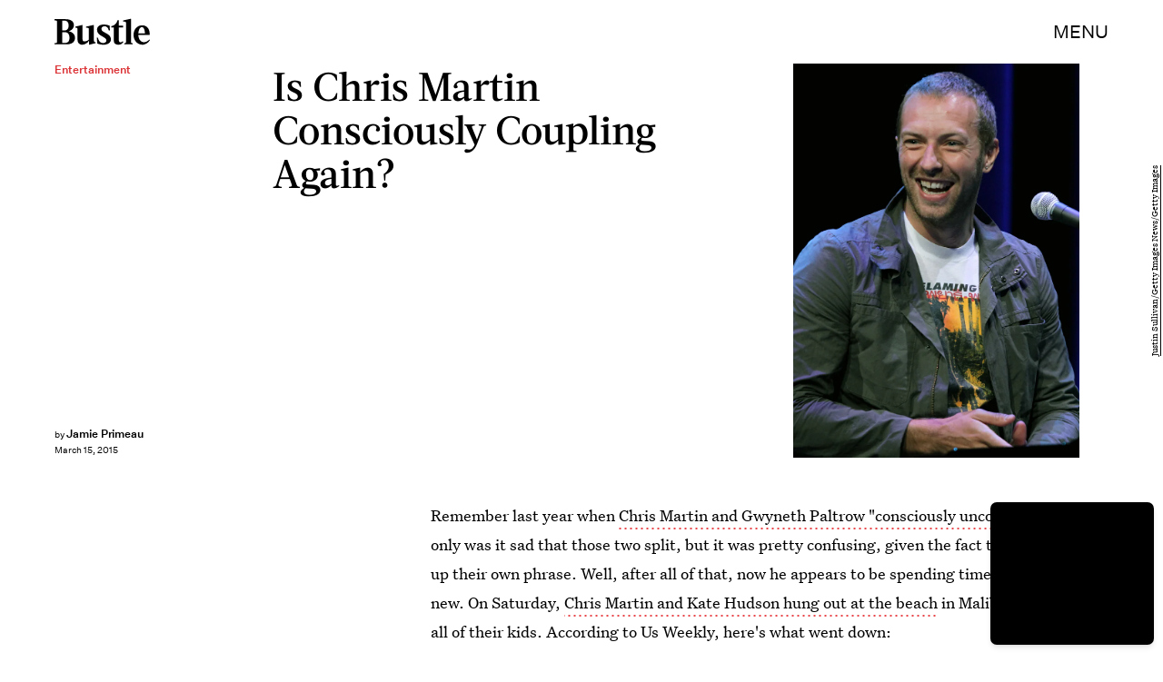

--- FILE ---
content_type: text/html; charset=utf-8
request_url: https://www.google.com/recaptcha/api2/aframe
body_size: 268
content:
<!DOCTYPE HTML><html><head><meta http-equiv="content-type" content="text/html; charset=UTF-8"></head><body><script nonce="sk2XaRjl-MWOqqk2B1lBvw">/** Anti-fraud and anti-abuse applications only. See google.com/recaptcha */ try{var clients={'sodar':'https://pagead2.googlesyndication.com/pagead/sodar?'};window.addEventListener("message",function(a){try{if(a.source===window.parent){var b=JSON.parse(a.data);var c=clients[b['id']];if(c){var d=document.createElement('img');d.src=c+b['params']+'&rc='+(localStorage.getItem("rc::a")?sessionStorage.getItem("rc::b"):"");window.document.body.appendChild(d);sessionStorage.setItem("rc::e",parseInt(sessionStorage.getItem("rc::e")||0)+1);localStorage.setItem("rc::h",'1770056723246');}}}catch(b){}});window.parent.postMessage("_grecaptcha_ready", "*");}catch(b){}</script></body></html>